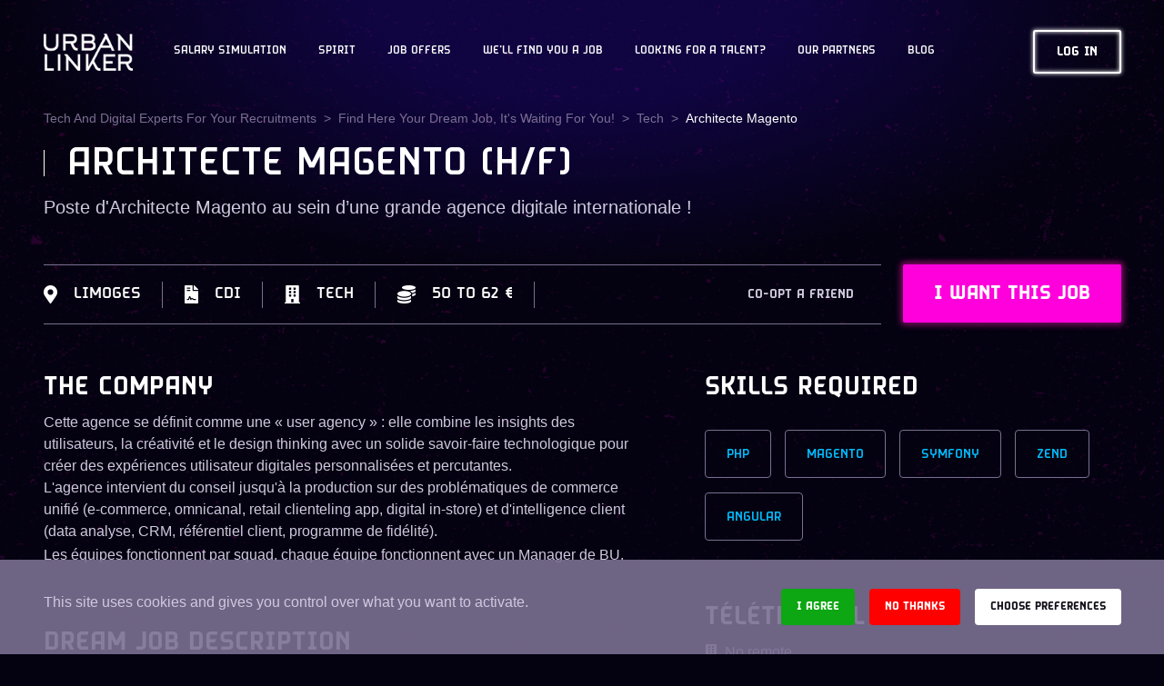

--- FILE ---
content_type: text/html; charset=UTF-8
request_url: https://urbanlinker.com/en/jobs/tech/architecte-magento-1620206264/
body_size: 6651
content:
<!doctype html>
<html lang="fr">
    <head>
        <meta charset="utf-8">
        <meta name="viewport" content="width=device-width, initial-scale=1">
        <link rel="icon" type="image/png" sizes="32x32" href="https://urbanlinker.com/favicon-32.png">
        <link rel="icon" type="image/png" sizes="16x16" href="https://urbanlinker.com/favicon-16.png">

        <!-- CSRF Token -->
        <meta name="csrf-token" content="0S3qidPfRqTz1Q5ObN1J7JpDePpRPwnlXKRx4y2q">

        <title>Architecte Magento (H/F)</title>

        
        <meta property="og:site_name" content="Urban Linker"/>
        <meta property="og:type" content="website" />
        <meta property="og:title" content="Architecte Magento (H/F)"/>
        <meta property="og:description" content="Participe aux phases d’avant-venteAnalyse des cahiers des charges d’un point de vue fonctionnel et techniqueConseiller les choix techniquesPrésenter la solution au clientGuider les équipes sur les fonctionnalités développerAider les plus juniors à monter en compétencesMettre les mains dans le cambouisVeille technologiqueFaire de la formation pour les autres membres de l’équipeLa stack&amp;nbsp;: PHP, Symfony, Magento, Zend, AngularBonnes pratiques : Code Review, intégration continue, Gitlab Agile Scrum, Juoa"/>
        <meta property="og:locale" content="fr"/>
        <meta property="og:url" content="https://urbanlinker.com/en/jobs/tech/architecte-magento-1620206264"/>
        <meta property="og:image" content="https://urbanlinker.com/default-og-image.jpg"/>

        <meta name="twitter:title" content="Architecte Magento (H/F)"/>
        <meta name="twitter:description" content="Participe aux phases d’avant-venteAnalyse des cahiers des charges d’un point de vue fonctionnel et techniqueConseiller les choix techniquesPrésenter la solution au clientGuider les équipes sur les fonctionnalités développerAider les plus juniors à monter en compétencesMettre les mains dans le cambouisVeille technologiqueFaire de la formation pour les autres membres de l’équipeLa stack&amp;nbsp;: PHP, Symfony, Magento, Zend, AngularBonnes pratiques : Code Review, intégration continue, Gitlab Agile Scrum, Juoa"/>
        <meta name="twitter:site" content="@Urban_Linker"/>
        <meta name="twitter:image" content="https://urbanlinker.com/default-og-image.jpg"/>
        <meta name="twitter:card" content="summary_large_image"/>

        
        <!-- Scripts -->
                    <script type="application/ld+json">{"@context":"https:\/\/schema.org\/","@type":"JobPosting","title":"Architecte magento (h\/f)","description":"\u003Cul\u003E\u003Cli\u003EParticipe aux phases d\u2019avant-vente\u003C\/li\u003E\u003Cli\u003EAnalyse des cahiers des charges d\u2019un point de vue fonctionnel et technique\u003C\/li\u003E\u003Cli\u003EConseiller les choix techniques\u003C\/li\u003E\u003Cli\u003EPr\u00e9senter la solution au client\u003C\/li\u003E\u003Cli\u003EGuider les \u00e9quipes sur les fonctionnalit\u00e9s d\u00e9velopper\u003C\/li\u003E\u003Cli\u003EAider les plus juniors \u00e0 monter en comp\u00e9tences\u003C\/li\u003E\u003Cli\u003EMettre les mains dans le cambouis\u003C\/li\u003E\u003Cli\u003EVeille technologique\u003C\/li\u003E\u003Cli\u003EFaire de la formation pour les autres membres de l\u2019\u00e9quipe\u003C\/li\u003E\u003C\/ul\u003E\u003Cp\u003E\u003Cstrong\u003ELa stack\u003C\/strong\u003E\u0026nbsp;: PHP, Symfony, Magento, Zend, Angular\u003C\/p\u003E\u003Cp\u003E\u003Cstrong\u003EBonnes pratiques\u003C\/strong\u003E : Code Review, int\u00e9gration continue, Gitlab Agile Scrum, Juoa\u003C\/p\u003E","datePosted":"2021-05-05T11:17:44+02:00","employmentType":"CONTRACTOR","identifier":{"@type":"PropertyValue","name":"Urban Linker","value":2105},"hiringOrganization":{"@type":"Organization","name":"Urban Linker","address":{"@type":"PostalAddress","addressLocality":"Paris","postalCode":"75004","country":"France"}},"jobLocation":{"@type":"Place","address":{"@type":"PostalAddress","addressLocality":"Limoges","addressCountry":"France"}},"baseSalary":{"@type":"MonetaryAmount","currency":"EUR","value":{"@type":"QuantitativeValue","minValue":"50000","maxValue":"62000","unitText":"YEAR"}}}</script>
        
                <link rel="canonical" href="https://urbanlinker.com/en/jobs/tech/architecte-magento-1620206264"/>
                <script>
        window._app_url = "https://urbanlinker.com";

        setTimeout(function() {
            var loadingText = document.getElementById('placeholer-loading-text');
            if (loadingText) loadingText.style.opacity = 1;
        }, 1000);

        setTimeout(function() {
            var loadingText = document.getElementById('placeholer-loading-text');
            if (loadingText) loadingText.innerText = "Connexion lente, veuillez patienter..."
        }, 10000);

        </script>
        <script src="/js/app.js?id=34936b404db5343db48e4814d39c0eb7" defer></script>

        <!-- Style -->
        <link href="/css/app.css?id=92cc85a56bbd9a7ebf0c9046b6f7c3f0" rel="stylesheet">
        <style>
            #app-placeholder {
                text-align: center;
                margin: 200px;
                font-weight: bold;
                font-family: sans-serif;
                color: #aaa;
                text-shadow: 0 0 30px #c200ab;
            }
        </style>
        <!-- Google Tag Manager -->
<script>
(function(w,d,s,l,i){
    w[l]=w[l]||[];
    w[l].push({
        'gtm.start': new Date().getTime(),
        'event': 'gtm.js'
    });
    
    var f=d.getElementsByTagName(s)[0],
        j=d.createElement(s),
        dl=l!='dataLayer'?'&l='+l:'';
        
    j.async=true;
    
    j.src='https://www.googletagmanager.com/gtm.js?id='+i+dl;
    f.parentNode.insertBefore(j,f);
})(window,document,'script','dataLayer','GTM-5ZGPT4Z8');</script>
<!-- End Google Tag Manager -->
        <!-- Hotjar Tracking Code for https://urbanlinker.com/fr -->
<script>
    (function(h,o,t,j,a,r){
        h.hj=h.hj||function(){(h.hj.q=h.hj.q||[]).push(arguments)};
        h._hjSettings={hjid:2541599,hjsv:6};
        a=o.getElementsByTagName('head')[0];
        r=o.createElement('script');r.async=1;
        r.src=t+h._hjSettings.hjid+j+h._hjSettings.hjsv;
        a.appendChild(r);
    })(window,document,'https://static.hotjar.com/c/hotjar-','.js?sv=');
</script>
    </head>
    <body class="webp">
        <div id="app">
            <!-- Placeholder -->
            <div id="app-placeholder">
                <!-- The following blocks are erased by React once it's loaded -->
                <h1>
                    <img
                        alt="Urban Linker"
                        src="[data-uri]">
                </h1>
                <br/>
                <p>LOADING</p>
            </div>
            <!-- Placeholder (end) -->
        </div>
        <!-- Google Tag Manager (noscript) -->
<noscript>
<iframe src="https://www.googletagmanager.com/ns.html?id=GTM-5ZGPT4Z8"
height="0" width="0" style="display:none;visibility:hidden">
</iframe></noscript>
<!-- End Google Tag Manager (noscript) -->
        <script type="text/javascript"> _linkedin_partner_id = "3206690"; window._linkedin_data_partner_ids = window._linkedin_data_partner_ids || []; window._linkedin_data_partner_ids.push(_linkedin_partner_id); </script><script type="text/javascript"> (function(l) { if (!l){window.lintrk = function(a,b){window.lintrk.q.push([a,b])}; window.lintrk.q=[]} var s = document.getElementsByTagName("script")[0]; var b = document.createElement("script"); b.type = "text/javascript";b.async = true; b.src = "https://snap.licdn.com/li.lms-analytics/insight.min.js"; s.parentNode.insertBefore(b, s);})(window.lintrk); </script> <noscript> <img height="1" width="1" style="display:none;" alt="" src="https://px.ads.linkedin.com/collect/?pid=3206690&fmt=gif" /> </noscript>
    </body>
</html>


--- FILE ---
content_type: image/svg+xml
request_url: https://urbanlinker.com/images/shape.svg?71e9e5aebbeccee6d1ce0be03f7d0106
body_size: 1446
content:
<?xml version="1.0" encoding="UTF-8"?>
<svg width="515px" height="326px" viewBox="0 0 515 326" version="1.1" xmlns="http://www.w3.org/2000/svg" xmlns:xlink="http://www.w3.org/1999/xlink">
    <!-- Generator: Sketch 63 (92445) - https://sketch.com -->
    <title>Path</title>
    <desc>Created with Sketch.</desc>
    <defs>
        <path d="M953.948837,349.05713 C956.621564,351.724166 956.682308,356.010625 954.131069,358.751271 L953.948837,358.939931 L912.209586,400.590303 C911.428884,401.369343 910.164878,401.369343 909.384175,400.590303 L907.970413,399.179551 C907.188533,398.399336 907.187183,397.133006 907.967399,396.351126 C907.96841,396.350112 907.969423,396.349099 907.970437,396.348088 L949.704313,354.704445 L949.704313,354.704445 C950.067104,354.342426 950.093017,353.771545 949.782054,353.37969 L949.704313,353.292616 L721.207421,125.282281 L719.792579,125.282281 L491.295687,353.292616 C490.935043,353.652492 490.907301,354.218766 491.212462,354.610396 L491.295687,354.704445 L532.322142,395.642174 C533.104035,396.422376 533.105406,397.688705 532.325204,398.470599 C532.324192,398.471613 532.323179,398.472626 532.322165,398.473637 L530.908404,399.884388 C530.127702,400.663428 528.863695,400.663428 528.082993,399.884388 L487.051163,358.939931 L487.051163,358.939931 C484.373256,356.267726 484.317466,351.969816 486.883794,349.229873 L487.051163,349.05713 L715.548055,121.046795 C718.220782,118.379759 722.516388,118.319145 725.262882,120.864952 L725.451945,121.046795 L953.948837,349.05713 Z" id="path-1"></path>
        <filter x="-7.1%" y="-11.8%" width="114.2%" height="123.4%" filterUnits="objectBoundingBox" id="filter-2">
            <feMorphology radius="0.5" operator="dilate" in="SourceAlpha" result="shadowSpreadOuter1"></feMorphology>
            <feOffset dx="0" dy="-3" in="shadowSpreadOuter1" result="shadowOffsetOuter1"></feOffset>
            <feGaussianBlur stdDeviation="2" in="shadowOffsetOuter1" result="shadowBlurOuter1"></feGaussianBlur>
            <feComposite in="shadowBlurOuter1" in2="SourceAlpha" operator="out" result="shadowBlurOuter1"></feComposite>
            <feColorMatrix values="0 0 0 0 0   0 0 0 0 0.0729745399   0 0 0 0 0.134460034  0 0 0 1 0" type="matrix" in="shadowBlurOuter1" result="shadowMatrixOuter1"></feColorMatrix>
            <feMorphology radius="3.5" operator="dilate" in="SourceAlpha" result="shadowSpreadOuter2"></feMorphology>
            <feOffset dx="0" dy="0" in="shadowSpreadOuter2" result="shadowOffsetOuter2"></feOffset>
            <feGaussianBlur stdDeviation="8" in="shadowOffsetOuter2" result="shadowBlurOuter2"></feGaussianBlur>
            <feComposite in="shadowBlurOuter2" in2="SourceAlpha" operator="out" result="shadowBlurOuter2"></feComposite>
            <feColorMatrix values="0 0 0 0 0.145188104   0 0 0 0 0.658853694   0 0 0 0 0.843608469  0 0 0 0.699027535 0" type="matrix" in="shadowBlurOuter2" result="shadowMatrixOuter2"></feColorMatrix>
            <feMerge>
                <feMergeNode in="shadowMatrixOuter1"></feMergeNode>
                <feMergeNode in="shadowMatrixOuter2"></feMergeNode>
            </feMerge>
        </filter>
        <filter x="-5.0%" y="-8.3%" width="110.0%" height="116.3%" filterUnits="objectBoundingBox" id="filter-3">
            <feGaussianBlur stdDeviation="0.5" in="SourceAlpha" result="shadowBlurInner1"></feGaussianBlur>
            <feOffset dx="0" dy="1" in="shadowBlurInner1" result="shadowOffsetInner1"></feOffset>
            <feComposite in="shadowOffsetInner1" in2="SourceAlpha" operator="arithmetic" k2="-1" k3="1" result="shadowInnerInner1"></feComposite>
            <feColorMatrix values="0 0 0 0 0.0196078431   0 0 0 0 0.619607843   0 0 0 0 0.831372549  0 0 0 1 0" type="matrix" in="shadowInnerInner1"></feColorMatrix>
        </filter>
    </defs>
    <g id="UrbanLinker" stroke="none" stroke-width="1" fill="none" fill-rule="evenodd" stroke-linecap="round">
        <g id="Homepage" transform="translate(-463.000000, -5537.000000)">
            <g id="Cooptation" transform="translate(0.000000, 5440.000000)">
                <g id="Path">
                    <use fill="black" fill-opacity="1" filter="url(#filter-2)" xlink:href="#path-1"></use>
                    <use fill="#FFF0D1" fill-rule="evenodd" xlink:href="#path-1"></use>
                    <use fill="black" fill-opacity="1" filter="url(#filter-3)" xlink:href="#path-1"></use>
                    <use stroke="#059ED4" stroke-width="1" xlink:href="#path-1"></use>
                </g>
            </g>
        </g>
    </g>
</svg>